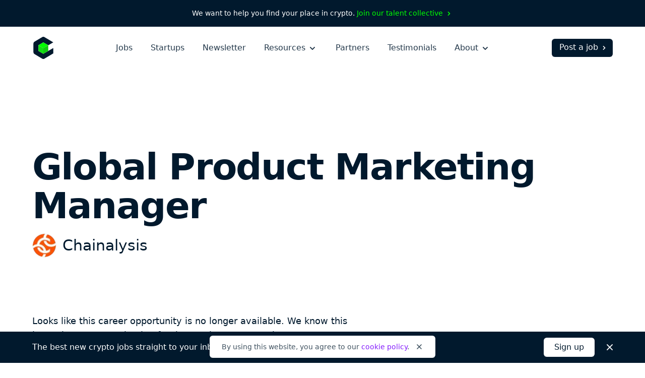

--- FILE ---
content_type: text/html; charset=utf-8
request_url: https://cryptocurrencyjobs.co/marketing/chainalysis-global-product-marketing-manager/
body_size: 14667
content:
<!doctype html><html lang=en><head><meta charset=utf-8><meta content="IE=Edge" http-equiv=X-UA-Compatible><meta name=viewport content="width=device-width,initial-scale=1"><title>Global Product Marketing Manager at Chainalysis - Cryptocurrency Jobs</title>
<meta name=description content="Chainalysis is looking to hire a Global Product Marketing Manager to join their team. This is a full-time position that is based in New York NY."><link rel=canonical href=https://cryptocurrencyjobs.co/marketing/chainalysis-global-product-marketing-manager/><link rel=search href=/opensearch.xml type=application/opensearchdescription+xml title="Search Cryptocurrency Jobs"><link rel=preload as=style href="/css/styles.min.734e0b6772451ed169967c1b0093b5ad57a64acc38724930335955bd2c3e8659.css"><link rel=stylesheet href="/css/styles.min.734e0b6772451ed169967c1b0093b5ad57a64acc38724930335955bd2c3e8659.css"><style>@media screen and (max-width:640px){.navbar-burger.is-active>.icon-close,.navbar-menu.is-active{display:block!important}.navbar-burger.is-active>.icon-open{display:none!important}}</style><link rel=apple-touch-icon sizes=180x180 href=/favicons/apple-touch-icon.png><link rel=icon type=image/png sizes=32x32 href=/favicons/favicon-32x32.png><link rel=icon type=image/png sizes=16x16 href=/favicons/favicon-16x16.png><link rel=icon href=/favicons/favicon.ico><link rel=manifest href=/favicons/manifest.json><link rel=mask-icon href=/favicons/safari-pinned-tab.svg color=#01192d><meta name=theme-color content="#ffffff"><meta property="og:type" content="website"><meta property="og:site_name" content="Cryptocurrency Jobs"><meta property="og:title" content="Global Product Marketing Manager at Chainalysis"><meta property="og:description" content="Chainalysis is looking to hire a Global Product Marketing Manager to join their team. This is a full-time position that is based in New York NY."><meta property="og:image" content="https://cryptocurrencyjobs.co/startups/assets/logos/chainalysis.49ee8a4e237469d3519ebc28d9fbc8a3711b97461c490e7b6043c71e333b7c45.jpg"><meta property="og:url" content="https://cryptocurrencyjobs.co/marketing/chainalysis-global-product-marketing-manager/"><meta name=twitter:card content="summary"><meta name=twitter:site content="jobsincrypto"><meta name=twitter:creator content="@3reps"><meta name=twitter:dnt content="on"><script>window.minimalAnalytics={trackingId:"G-C8DXH0JDC3",autoTrack:!0}</script><script async src=/js/google-analytics.min.e5b48614096db3a7c6d2167a8db691c27d8e2249890b982a10a7e3055e7b31e6.js></script></head><body><div class="flex justify-center text-sm text-white font-medium bg-gray-900 px-4 sm:px-6 xl:px-0 py-2 sm:py-4"><div class="flex flex-wrap items-center leading-loose sm:leading-normal">We want to help you find your place in crypto.&nbsp;
<a class="text-green group hover:text-green-darkest transition-colors" href=/talent-collective/>Join our talent collective
<span class=group-hover:hidden aria-hidden=true><svg class="inline h-4 w-4" viewBox="0 0 20 20" fill="currentcolor"><path d="M7.293 14.707a1 1 0 010-1.414L10.586 10 7.293 6.707a1 1 0 011.414-1.414l4 4a1 1 0 010 1.414l-4 4a1 1 0 01-1.414.0z"/></svg>
</span><span class="hidden group-hover:inline" aria-hidden=true><svg class="inline h-4 w-4" viewBox="0 0 20 20" fill="currentcolor"><path d="M10.293 5.293a1 1 0 011.414.0l4 4a1 1 0 010 1.414l-4 4a1 1 0 01-1.414-1.414L12.586 11H5a1 1 0 110-2h7.586l-2.293-2.293a1 1 0 010-1.414z"/></svg></span></a></div></div><header id=header-nav class="bg-white py-5"><div class="lg:max-w-6xl mx-auto px-4 sm:px-6 xl:px-0"><div class="sm:flex sm:items-center"><div class="flex sm:flex-none items-center justify-between"><a href=/ aria-label=Homepage><img id=logo class="h-10 sm:h-11 w-10 sm:w-11" height=44 width=44 src=/images/cryptocurrency-jobs-logo.svg alt="Cryptocurrency Jobs">
<img id=navbar-logo class="hidden h-10 w-10" height=44 width=44 src=/images/cryptocurrency-jobs-logo-darkmode.svg alt="Cryptocurrency Jobs">
</a><button class="flex flex-column sm:hidden text-gray-900 cursor-pointer justify-end navbar-burger" aria-label="Open mobile navigation"><svg class="h-7 w-7 icon-open sm:ml-2 sm:-mr-1 pointer-events-none" aria-hidden="true" fill="currentcolor" height="32" width="32" viewBox="0 0 20 20"><path d="M3 5a1 1 0 011-1h12a1 1 0 110 2H4A1 1 0 013 5zm0 5a1 1 0 011-1h12a1 1 0 110 2H4a1 1 0 01-1-1zm0 5a1 1 0 011-1h12a1 1 0 110 2H4a1 1 0 01-1-1z"/></svg><svg class="hidden h-7 w-7 sm:ml-2 sm:-mr-1 icon-close pointer-events-none text-white" aria-hidden="true" fill="currentcolor" height="32" width="32" viewBox="0 0 20 20"><path d="M4.293 4.293a1 1 0 011.414.0L10 8.586l4.293-4.293a1 1 0 111.414 1.414L11.414 10l4.293 4.293a1 1 0 01-1.414 1.414L10 11.414l-4.293 4.293a1 1 0 01-1.414-1.414L8.586 10 4.293 5.707a1 1 0 010-1.414z"/></svg></button></div><div id=navigation class="hidden sm:flex sm:flex-grow navbar-menu"><nav class="sm:flex sm:items-center sm:mx-auto text-xl sm:text-base mt-16 sm:mt-0"><div class="py-3 sm:py-0"><a class="block text-white sm:text-gray-700 font-medium hover:opacity-75 transition-opacity" href=/>Jobs</a></div><div class="py-3 sm:py-0 sm:ml-4 md:ml-7 xl:ml-9"><a class="block text-white sm:text-gray-700 font-medium hover:opacity-75 transition-opacity" href=/startups/>Startups</a></div><div class="py-3 sm:py-0 sm:ml-4 md:ml-7 xl:ml-9"><a class="block text-white sm:text-gray-700 font-medium hover:opacity-75 transition-opacity" href=/newsletter/>Newsletter</a></div><div class="py-3 sm:py-0 dropdown inline-block sm:relative min-w-full sm:min-w-0 navbar-item z-10 sm:ml-4 md:ml-7 xl:ml-9"><button class="text-white sm:text-gray-700 font-medium dropdown-link inline-flex items-center justify-between menu-button navbar-link min-w-full sm:min-w-0 group focus-visible-only hover:opacity-75 transition-opacity" aria-expanded=false>
Resources
<span><svg class="inline h-6 sm:h-5 w-6 sm:w-5 sm:ml-0.5 md:ml-1 pointer-events-none group-hover:text-gray-200 sm:group-hover:text-current sm:group-hover:opacity-75 transition-opacity" fill="currentcolor" viewBox="0 0 20 20"><path d="M5.293 7.293a1 1 0 011.414.0L10 10.586l3.293-3.293a1 1 0 111.414 1.414l-4 4a1 1 0 01-1.414.0l-4-4a1 1 0 010-1.414z"/></svg></span></button><ul class="hidden sm:absolute dropdown-content sm:text-base font-normal sm:bg-white my-4 sm:mb-0 sm:mt-1 sm:px-5 sm:py-2 sm:shadow-md space-y-3 sm:space-y-0 sm:rounded-md lg:-left-5 sm:origin-top-right sm:right-0 w-100 sm:w-44 xl:w-48 sm:z-20"><li class="dropdown-item group"><a class="block dropdown-link navbar-item text-lg sm:text-base text-white sm:text-gray-600 sm:py-1 md:py-2 hover:text-gray-300 sm:hover:text-purple transition-colors" href=/blog/>Blog
<span class="hidden sm:inline float-right opacity-0 group-hover:opacity-100" aria-hidden=true><svg class="inline h-4 w-4 sm:ml-0.5 sm:md:ml-1" viewBox="0 0 20 20" fill="currentcolor"><path d="M10.293 5.293a1 1 0 011.414.0l4 4a1 1 0 010 1.414l-4 4a1 1 0 01-1.414-1.414L12.586 11H5a1 1 0 110-2h7.586l-2.293-2.293a1 1 0 010-1.414z"/></svg></span></a></li><li class="dropdown-item group"><a class="block dropdown-link navbar-item text-lg sm:text-base text-white sm:text-gray-600 sm:py-1 md:py-2 hover:text-gray-300 sm:hover:text-purple transition-colors" href=/newsletter/>Job Alerts
<span class="hidden sm:inline float-right opacity-0 group-hover:opacity-100" aria-hidden=true><svg class="inline h-4 w-4 sm:ml-0.5 sm:md:ml-1" viewBox="0 0 20 20" fill="currentcolor"><path d="M10.293 5.293a1 1 0 011.414.0l4 4a1 1 0 010 1.414l-4 4a1 1 0 01-1.414-1.414L12.586 11H5a1 1 0 110-2h7.586l-2.293-2.293a1 1 0 010-1.414z"/></svg></span></a></li><li class="dropdown-item group"><a class="block dropdown-link navbar-item text-lg sm:text-base text-white sm:text-gray-600 sm:py-1 md:py-2 hover:text-gray-300 sm:hover:text-purple transition-colors" href=/job-collections/>Job Collections
<span class="hidden sm:inline float-right opacity-0 group-hover:opacity-100" aria-hidden=true><svg class="inline h-4 w-4 sm:ml-0.5 sm:md:ml-1" viewBox="0 0 20 20" fill="currentcolor"><path d="M10.293 5.293a1 1 0 011.414.0l4 4a1 1 0 010 1.414l-4 4a1 1 0 01-1.414-1.414L12.586 11H5a1 1 0 110-2h7.586l-2.293-2.293a1 1 0 010-1.414z"/></svg></span></a></li><li class="dropdown-item group"><a class="block dropdown-link navbar-item text-lg sm:text-base text-white sm:text-gray-600 sm:py-1 md:py-2 hover:text-gray-300 sm:hover:text-purple transition-colors" href=/salaries/>Salaries
<span class="hidden sm:inline float-right opacity-0 group-hover:opacity-100" aria-hidden=true><svg class="inline h-4 w-4 sm:ml-0.5 sm:md:ml-1" viewBox="0 0 20 20" fill="currentcolor"><path d="M10.293 5.293a1 1 0 011.414.0l4 4a1 1 0 010 1.414l-4 4a1 1 0 01-1.414-1.414L12.586 11H5a1 1 0 110-2h7.586l-2.293-2.293a1 1 0 010-1.414z"/></svg></span></a></li><li class="dropdown-item group"><a class="block dropdown-link navbar-item text-lg sm:text-base text-white sm:text-gray-600 sm:py-1 md:py-2 hover:text-gray-300 sm:hover:text-purple transition-colors" href=/talent-collective/>Talent Collective
<span class="hidden sm:inline float-right opacity-0 group-hover:opacity-100" aria-hidden=true><svg class="inline h-4 w-4 sm:ml-0.5 sm:md:ml-1" viewBox="0 0 20 20" fill="currentcolor"><path d="M10.293 5.293a1 1 0 011.414.0l4 4a1 1 0 010 1.414l-4 4a1 1 0 01-1.414-1.414L12.586 11H5a1 1 0 110-2h7.586l-2.293-2.293a1 1 0 010-1.414z"/></svg></span></a></li></ul></div><div class="py-3 sm:py-0 sm:hidden lg:block sm:ml-4 md:ml-7 xl:ml-9"><a class="block text-white sm:text-gray-700 font-medium hover:opacity-75 transition-opacity" href=/partners/>Partners</a></div><div class="py-3 sm:py-0 sm:hidden lg:block sm:ml-4 md:ml-7 xl:ml-9"><a class="block text-white sm:text-gray-700 font-medium hover:opacity-75 transition-opacity" href=/testimonials/>Testimonials</a></div><div class="py-3 sm:py-0 dropdown inline-block sm:relative min-w-full sm:min-w-0 navbar-item z-10 sm:ml-4 md:ml-7 xl:ml-9"><button class="text-white sm:text-gray-700 font-medium dropdown-link inline-flex items-center justify-between menu-button navbar-link min-w-full sm:min-w-0 group focus-visible-only hover:opacity-75 transition-opacity" aria-expanded=false>
About
<span><svg class="inline h-6 sm:h-5 w-6 sm:w-5 sm:ml-0.5 md:ml-1 pointer-events-none group-hover:text-gray-200 sm:group-hover:text-current sm:group-hover:opacity-75 transition-opacity" fill="currentcolor" viewBox="0 0 20 20"><path d="M5.293 7.293a1 1 0 011.414.0L10 10.586l3.293-3.293a1 1 0 111.414 1.414l-4 4a1 1 0 01-1.414.0l-4-4a1 1 0 010-1.414z"/></svg></span></button><ul class="hidden sm:absolute dropdown-content sm:text-base font-normal sm:bg-white my-4 sm:mb-0 sm:mt-1 sm:px-5 sm:py-2 sm:shadow-md space-y-3 sm:space-y-0 sm:rounded-md lg:-left-5 sm:origin-top-right sm:right-0 w-100 sm:w-44 xl:w-48 sm:z-20"><li class="dropdown-item group"><a class="block dropdown-link navbar-item text-lg sm:text-base text-white sm:text-gray-600 sm:py-1 md:py-2 hover:text-gray-300 sm:hover:text-purple transition-colors" href=/about/>About Us
<span class="hidden sm:inline float-right opacity-0 group-hover:opacity-100" aria-hidden=true><svg class="inline h-4 w-4 sm:ml-0.5 sm:md:ml-1" viewBox="0 0 20 20" fill="currentcolor"><path d="M10.293 5.293a1 1 0 011.414.0l4 4a1 1 0 010 1.414l-4 4a1 1 0 01-1.414-1.414L12.586 11H5a1 1 0 110-2h7.586l-2.293-2.293a1 1 0 010-1.414z"/></svg></span></a></li><li class="dropdown-item group"><a class="block dropdown-link navbar-item text-lg sm:text-base text-white sm:text-gray-600 sm:py-1 md:py-2 hover:text-gray-300 sm:hover:text-purple transition-colors" href=/press/>Press
<span class="hidden sm:inline float-right opacity-0 group-hover:opacity-100" aria-hidden=true><svg class="inline h-4 w-4 sm:ml-0.5 sm:md:ml-1" viewBox="0 0 20 20" fill="currentcolor"><path d="M10.293 5.293a1 1 0 011.414.0l4 4a1 1 0 010 1.414l-4 4a1 1 0 01-1.414-1.414L12.586 11H5a1 1 0 110-2h7.586l-2.293-2.293a1 1 0 010-1.414z"/></svg></span></a></li><li class="hidden sm:block md:block lg:hidden dropdown-item group"><a class="block dropdown-link navbar-item text-lg sm:text-base text-white sm:text-gray-600 sm:py-1 md:py-2 hover:text-gray-300 sm:hover:text-purple transition-colors" href=/post-a-job/#pricing>Pricing
<span class="hidden sm:inline float-right opacity-0 group-hover:opacity-100" aria-hidden=true><svg class="inline h-4 w-4 sm:ml-0.5 sm:md:ml-1" viewBox="0 0 20 20" fill="currentcolor"><path d="M10.293 5.293a1 1 0 011.414.0l4 4a1 1 0 010 1.414l-4 4a1 1 0 01-1.414-1.414L12.586 11H5a1 1 0 110-2h7.586l-2.293-2.293a1 1 0 010-1.414z"/></svg></span></a></li><li class="hidden sm:block md:block lg:hidden dropdown-item group"><a class="block dropdown-link navbar-item text-lg sm:text-base text-white sm:text-gray-600 sm:py-1 md:py-2 hover:text-gray-300 sm:hover:text-purple transition-colors" href=/partners/>Partners
<span class="hidden sm:inline float-right opacity-0 group-hover:opacity-100" aria-hidden=true><svg class="inline h-4 w-4 sm:ml-0.5 sm:md:ml-1" viewBox="0 0 20 20" fill="currentcolor"><path d="M10.293 5.293a1 1 0 011.414.0l4 4a1 1 0 010 1.414l-4 4a1 1 0 01-1.414-1.414L12.586 11H5a1 1 0 110-2h7.586l-2.293-2.293a1 1 0 010-1.414z"/></svg></span></a></li><li class="dropdown-item group"><a class="block dropdown-link navbar-item text-lg sm:text-base text-white sm:text-gray-600 sm:py-1 md:py-2 hover:text-gray-300 sm:hover:text-purple transition-colors" href=/testimonials/>Testimonials
<span class="hidden sm:inline float-right opacity-0 group-hover:opacity-100" aria-hidden=true><svg class="inline h-4 w-4 sm:ml-0.5 sm:md:ml-1" viewBox="0 0 20 20" fill="currentcolor"><path d="M10.293 5.293a1 1 0 011.414.0l4 4a1 1 0 010 1.414l-4 4a1 1 0 01-1.414-1.414L12.586 11H5a1 1 0 110-2h7.586l-2.293-2.293a1 1 0 010-1.414z"/></svg></span></a></li><li class="dropdown-item group"><a class="block dropdown-link navbar-item text-lg sm:text-base text-white sm:text-gray-600 sm:py-1 md:py-2 hover:text-gray-300 sm:hover:text-purple transition-colors" href=https://x.com/jobsincrypto target=_blank rel=noopener>Twitter
<span class="hidden sm:inline float-right opacity-0 group-hover:opacity-100" aria-hidden=true><svg class="inline h-4 w-4 sm:ml-0.5 sm:md:ml-1" viewBox="0 0 20 20" fill="currentcolor"><path d="M10.293 5.293a1 1 0 011.414.0l4 4a1 1 0 010 1.414l-4 4a1 1 0 01-1.414-1.414L12.586 11H5a1 1 0 110-2h7.586l-2.293-2.293a1 1 0 010-1.414z"/></svg></span></a></li><li class="dropdown-item group"><a class="block dropdown-link navbar-item text-lg sm:text-base text-white sm:text-gray-600 sm:py-1 md:py-2 hover:text-gray-300 sm:hover:text-purple transition-colors" href=/contact/>Contact Us
<span class="hidden sm:inline float-right opacity-0 group-hover:opacity-100" aria-hidden=true><svg class="inline h-4 w-4 sm:ml-0.5 sm:md:ml-1" viewBox="0 0 20 20" fill="currentcolor"><path d="M10.293 5.293a1 1 0 011.414.0l4 4a1 1 0 010 1.414l-4 4a1 1 0 01-1.414-1.414L12.586 11H5a1 1 0 110-2h7.586l-2.293-2.293a1 1 0 010-1.414z"/></svg></span></a></li></ul></div></nav><div class="block navbar-item text-center mt-10 sm:mt-0 pb-12 sm:pb-0"><a class="block sm:flex sm:items-center text-lg sm:text-base sm:text-white font-medium bg-white sm:bg-gray-900 sm:hover:bg-gray-600 border border-transparent px-5 py-2.5 sm:pb-1.5 sm:pl-3.5 sm:pr-2 sm:pt-1 rounded-md group hover:bg-gray-200 transition-colors" href=/post-a-job/ onclick='trackInternalLink("Nav: Post a Job")'>Post a job
<span class=group-hover:hidden aria-hidden=true><svg class="inline h-4 w-4 ml-0.5 md:ml-1" viewBox="0 0 20 20" fill="currentcolor"><path d="M7.293 14.707a1 1 0 010-1.414L10.586 10 7.293 6.707a1 1 0 011.414-1.414l4 4a1 1 0 010 1.414l-4 4a1 1 0 01-1.414.0z"/></svg>
</span><span class="hidden group-hover:inline" aria-hidden=true><svg class="inline h-4 w-4 ml-0.5 md:ml-1" viewBox="0 0 20 20" fill="currentcolor"><path d="M10.293 5.293a1 1 0 011.414.0l4 4a1 1 0 010 1.414l-4 4a1 1 0 01-1.414-1.414L12.586 11H5a1 1 0 110-2h7.586l-2.293-2.293a1 1 0 010-1.414z"/></svg></span></a></div></div></div></div></header><main class=antialiased><div class="lg:max-w-6xl mx-auto px-4 sm:px-6 xl:px-0"><div class="pt-12 md:pt-32"><h1 class="text-4xl md:text-6xl lg:text-7xl text-gray-900 font-extrabold md:leading-tighter lg:leading-tighter tracking-tight break-words md:break-normal mt-6 md:mt-7">Global Product Marketing Manager</h1><div class="flex items-center mt-3 md:mt-4"><div class=mr-3><img class="bg-white border border-gray-100 h-9 md:h-12 w-9 md:w-12 lazyload rounded-full" src=/startups/assets/logos/chainalysis.49ee8a4e237469d3519ebc28d9fbc8a3711b97461c490e7b6043c71e333b7c45.jpg srcset=[data-uri] data-sizes=auto data-src=/startups/assets/logos/chainalysis.49ee8a4e237469d3519ebc28d9fbc8a3711b97461c490e7b6043c71e333b7c45.jpg data-srcset="
                  /startups/assets/logos/chainalysis.49ee8a4e237469d3519ebc28d9fbc8a3711b97461c490e7b6043c71e333b7c45_hu_cf299dfcc4db31e8.jpg 48w,
                  /startups/assets/logos/chainalysis.49ee8a4e237469d3519ebc28d9fbc8a3711b97461c490e7b6043c71e333b7c45_hu_51f4d7760587e796.jpg 96w" height=400 width=400 alt="Chainalysis logo"></div><h2 class="text-xl md:text-3xl text-gray-900 font-medium leading-none sm:leading-none md:leading-none break-words md:break-normal"><a class="hover:text-purple transition-colors" href=/startups/chainalysis/>Chainalysis</a></h2></div></div><div class="pb-20 pt-10 md:py-24 lg:py-28"><div class="max-w-prose col-span-3 mb-10"><div class="text-gray-900 sm:text-lg leading-relaxed"><p class=font-medium>Looks like this career opportunity is no longer available. We know this
isn't what you were hoping for, but we have many other great opportunities
for you to check out.
<a class="inline-flex items-center text-purple group hover:text-gray-900 transition-colors" href=/>Start a new search now
<span class=group-hover:hidden aria-hidden=true><svg class="inline h-5 w-5 sm:ml-0.5 md:ml-1" viewBox="0 0 20 20" fill="currentcolor"><path d="M7.293 14.707a1 1 0 010-1.414L10.586 10 7.293 6.707a1 1 0 011.414-1.414l4 4a1 1 0 010 1.414l-4 4a1 1 0 01-1.414.0z"/></svg>
</span><span class="hidden group-hover:inline" aria-hidden=true><svg class="inline h-5 w-5 sm:ml-0.5 md:ml-1" viewBox="0 0 20 20" fill="currentcolor"><path d="M10.293 5.293a1 1 0 011.414.0l4 4a1 1 0 010 1.414l-4 4a1 1 0 01-1.414-1.414L12.586 11H5a1 1 0 110-2h7.586l-2.293-2.293a1 1 0 010-1.414z"/></svg></span></a></p></div></div><div class="lg:max-w-5xl grid lg:grid-cols-4" style="grid-template-rows:auto 1fr"><div class="lg:col-span-3 row-start-2 lg:row-span-3 mt-20 lg:mt-0"><div class=prose><p>Chainalysis is looking to hire a Global Product Marketing Manager to join their team. This is a full-time position that is based in New York NY.</p><p>Chainalysis - The blockchain data platform.</p></div><div class="mt-14 md:mt-20"><span class="inline-block w-full sm:w-auto sm:w-auto cursor-not-allowed text-white font-semibold text-center bg-purple border border-transparent opacity-50 px-10 py-2.5 rounded-md">Apply now</span><p class="max-w-prose text-gray-600 italic leading-relaxed mt-4">Please let <span class=font-semibold>Chainalysis</span> know you found this position on Cryptocurrency Jobs as a way to support us so we can keep providing you with quality crypto jobs.</p></div></div><div class="lg:col-start-4 row-start-1 lg:row-start-1"><div><h3 class="text-xs text-gray-500 font-medium tracking-wide uppercase">Location</h3><ul class="text-gray-600 leading-relaxed mt-1"><li class=inline><a class="hover:text-purple transition-colors" href=/new-york/>New York</a><a class="hover:text-purple transition-colors" href=/new-york/>
(NY)</a></li></ul></div><div class=mt-6><h3 class="text-xs text-gray-500 font-medium tracking-wide uppercase">Job type</h3><ul class="text-gray-600 leading-relaxed mt-1"><li class=inline-block><a class="hover:text-purple transition-colors" href=/full-time/>Full-Time</a></li></ul></div><div class=mt-6><h3 class="text-xs text-gray-500 font-medium tracking-wide uppercase">Role</h3><div class="text-gray-600 mt-1"><a class="hover:text-purple transition-colors" href=/marketing/>Marketing</a></div></div><div class=mt-6><h3 class="text-xs text-gray-500 font-medium tracking-wide uppercase">Keywords</h3><ul class="text-gray-600 leading-relaxed mt-1"><li class=inline><a class="hover:text-purple transition-colors" href=/marketing-manager/>Marketing Manager</a></li><li class=inline><span aria-hidden=true>,</span>
<a class="hover:text-purple transition-colors" href=/non-tech/>Non-Tech</a></li><li class=inline><span aria-hidden=true>,</span>
<a class="hover:text-purple transition-colors" href=/product/>Product</a></li><li class=inline><span aria-hidden=true>,</span>
<a class="hover:text-purple transition-colors" href=/product-marketing/>Product Marketing</a></li></ul></div><div class=mt-6><h3 class="text-xs text-gray-500 font-medium tracking-wide uppercase">Share</h3><ul class="text-gray-600 leading-relaxed mt-2"><li class="inline-block mr-3 md:mr-2"><a class="text-gray-500 hover:text-purple transition-colors" href="https://www.facebook.com/sharer/sharer.php?u=https%3a%2f%2fcryptocurrencyjobs.co%2fmarketing%2fchainalysis-global-product-marketing-manager%2f" target=_blank rel="noopener noreferrer"><svg class="h-5 w-5 lazyload rounded-md" aria-label="Facebook" role="img" viewBox="0 0 512 512"><rect fill="currentcolor" height="512" width="512" rx="15%"/><path fill="#fff" d="M355.6 330l11.4-74h-71v-48c0-20.2 9.9-40 41.7-40H370v-63s-29.3-5-57.3-5c-58.5.0-96.7 35.4-96.7 99.6V256h-65v74h65v182h80V330h59.6z"/></svg>
<span class=sr-only>Share on Facebook</span></a></li><li class="inline-block mr-3 md:mr-2"><a class="text-gray-500 hover:text-purple transition-colors" href="https://twitter.com/intent/tweet/?text=Chainalysis%20is%20hiring%20a%20remote%20Global%20Product%20Marketing%20Manager&amp;url=https%3a%2f%2fcryptocurrencyjobs.co%2fmarketing%2fchainalysis-global-product-marketing-manager%2f&via=jobsincrypto" target=_blank rel="noopener noreferrer"><svg class="h-5 w-5 lazyload rounded-md" aria-label="Twitter" role="img" viewBox="0 0 512 512"><rect fill="currentcolor" height="512" width="512" rx="15%"/><path fill="#fff" d="M437 152a72 72 0 01-40 12 72 72 0 0032-40 72 72 0 01-45 17 72 72 0 00-122 65 2e2 2e2.0 01-145-74 72 72 0 0022 94 72 72 0 01-32-7 72 72 0 0056 69 72 72 0 01-32 1 72 72 0 0067 50A2e2 2e2.0 0193 368a2e2 2e2.0 00309-179 2e2 2e2.0 0035-37"/></svg>
<span class=sr-only>Share on Twitter</span></a></li><li class="inline-block mr-3 md:mr-2"><a class="text-gray-500 hover:text-purple transition-colors" href="https://www.linkedin.com/shareArticle?mini=true&amp;source=Cryptocurrency%20Jobs&amp;title=Global%20Product%20Marketing%20Manager&amp;url=https%3a%2f%2fcryptocurrencyjobs.co%2fmarketing%2fchainalysis-global-product-marketing-manager%2f" target=_blank rel="noopener noreferrer"><svg class="h-5 w-5 rounded-md" fill="#fff" aria-label="LinkedIn" role="img" viewBox="0 0 512 512"><rect fill="currentcolor" height="512" width="512" rx="15%"/><circle cx="142" cy="138" r="37"/><path stroke="#fff" stroke-width="66" d="M244 194v198M142 194v198"/><path d="M276 282c0-20 13-40 36-40 24 0 33 18 33 45v105h66V279c0-61-32-89-76-89-34 0-51 19-59 32"/></svg>
<span class=sr-only>Share on LinkedIn</span></a></li><li class=inline-block><a class="text-gray-500 hover:text-purple transition-colors" href="/cdn-cgi/l/email-protection#[base64]" target=_blank rel="noopener noreferrer"><svg class="h-5 w-5 rounded-md" aria-label="Email" role="img" viewBox="0 0 512 512"><rect fill="currentcolor" height="512" width="512" rx="15%"/><rect fill="#fff" height="256" width="356" x="78" y="128" rx="8%"/><path fill="none" stroke="teal" stroke-width="20" d="M434 128 269 292c-7 8-19 8-26 0L78 128m0 256 129-128m227 128L305 256"/></svg>
<span class=sr-only>Share by Email</span></a></li></ul></div></div><div class="lg:col-start-4 row-start-3 lg:row-start-2"><div class="mt-14 sm:mt-6"><h3 class="text-xs text-gray-500 font-medium tracking-wide uppercase">About Chainalysis</h3><div class="text-gray-600 mt-1"><p><a class="hover:text-purple transition-colors" href=/startups/chainalysis/>Company profile</a></p><p class=mt-2><a class="hover:text-purple transition-colors" href=/startups/chainalysis/#open-jobs>View more jobs: 3</a></p></div></div><div class="hidden lg:block mt-10"><a class="inline-flex items-center text-gray-600 group hover:text-purple transition-colors" href=/>Back to all crypto jobs
<span class=group-hover:hidden aria-hidden=true><svg class="inline h-5 w-5 sm:ml-0.5 md:ml-1" viewBox="0 0 20 20" fill="currentcolor"><path d="M7.293 14.707a1 1 0 010-1.414L10.586 10 7.293 6.707a1 1 0 011.414-1.414l4 4a1 1 0 010 1.414l-4 4a1 1 0 01-1.414.0z"/></svg>
</span><span class="hidden group-hover:inline" aria-hidden=true><svg class="inline h-5 w-5 sm:ml-0.5 md:ml-1" viewBox="0 0 20 20" fill="currentcolor"><path d="M10.293 5.293a1 1 0 011.414.0l4 4a1 1 0 010 1.414l-4 4a1 1 0 01-1.414-1.414L12.586 11H5a1 1 0 110-2h7.586l-2.293-2.293a1 1 0 010-1.414z"/></svg></span></a></div></div></div></div></div><section class="bg-gray-50 py-20 md:py-24 lg:py-32"><div class="lg:max-w-6xl mx-auto px-4 sm:px-6 xl:px-0"><p class="md:text-lg text-gray-700 text-center">Not what you're looking for?</p><h2 class="text-3xl md:text-5xl lg:text-6xl text-gray-900 font-extrabold md:leading-tighter lg:leading-tighter text-center tracking-tight mt-1 md:mt-2">Check out these similar roles</h2><div class="grid grid-cols-1 sm:grid-cols-2 md:grid-cols-3 lg:grid-cols-4 gap-8 mt-16 md:mt-20"><a class="flex flex-col bg-white p-6 rounded-md shadow-md hover:shadow-lg transition-shadow" href=/marketing/rain-xyz-product-marketing-manager/><img class="h-12 md:h-14 w-12 md:w-14 bg-white border border-gray-100 lazyload rounded-full" src=/startups/assets/logos/rain-xyz.0af9afa6de57318f7861a0d69b38a7f5b79954e000f9739d63d824797bfae62c.jpg srcset=[data-uri] data-sizes=auto data-src=/startups/assets/logos/rain-xyz.0af9afa6de57318f7861a0d69b38a7f5b79954e000f9739d63d824797bfae62c.jpg data-srcset="
                      /startups/assets/logos/rain-xyz.0af9afa6de57318f7861a0d69b38a7f5b79954e000f9739d63d824797bfae62c_hu_4394d77ee46721cb.jpg 56w,
                      /startups/assets/logos/rain-xyz.0af9afa6de57318f7861a0d69b38a7f5b79954e000f9739d63d824797bfae62c_hu_743b59ff1fcb662e.jpg 112w" height=400 width=400 alt="Chainalysis logo"><h3 class="text-xl text-gray-800 font-bold leading-tight mt-8">Product Marketing Manager</h3><h4 class="flex-grow text-gray-600 mt-1">Rain</h4></a><a class="flex flex-col bg-white p-6 rounded-md shadow-md hover:shadow-lg transition-shadow" href=/marketing/alchemy-product-marketing-manager/><img class="h-12 md:h-14 w-12 md:w-14 bg-white border border-gray-100 lazyload rounded-full" src=/startups/assets/logos/alchemy.6f2bcd912241e238ca525972230f77ea6cee79bc331bb5aad5bae03fa5570c43.png srcset="[data-uri]" data-sizes=auto data-src=/startups/assets/logos/alchemy.6f2bcd912241e238ca525972230f77ea6cee79bc331bb5aad5bae03fa5570c43.png data-srcset="
                      /startups/assets/logos/alchemy.6f2bcd912241e238ca525972230f77ea6cee79bc331bb5aad5bae03fa5570c43_hu_58652423caef21af.png 56w,
                      /startups/assets/logos/alchemy.6f2bcd912241e238ca525972230f77ea6cee79bc331bb5aad5bae03fa5570c43_hu_3a6682cd32d8e492.png 112w" height=400 width=400 alt="Chainalysis logo"><h3 class="text-xl text-gray-800 font-bold leading-tight mt-8">Product Marketing Manager</h3><h4 class="flex-grow text-gray-600 mt-1">Alchemy</h4></a><a class="flex flex-col bg-white p-6 rounded-md shadow-md hover:shadow-lg transition-shadow" href=/marketing/polymarket-affiliate-marketing-manager/><img class="h-12 md:h-14 w-12 md:w-14 bg-white border border-gray-100 lazyload rounded-full" src=/startups/assets/logos/polymarket.24b119a3458eeaff36822b8ad79854305d238e4ed733f7f59cb1e3f75691d900.jpg srcset="[data-uri]" data-sizes=auto data-src=/startups/assets/logos/polymarket.24b119a3458eeaff36822b8ad79854305d238e4ed733f7f59cb1e3f75691d900.jpg data-srcset="
                      /startups/assets/logos/polymarket.24b119a3458eeaff36822b8ad79854305d238e4ed733f7f59cb1e3f75691d900_hu_eb21a49fe0a37f9a.jpg 56w,
                      /startups/assets/logos/polymarket.24b119a3458eeaff36822b8ad79854305d238e4ed733f7f59cb1e3f75691d900_hu_a693d34ac4af18ad.jpg 112w" height=223 width=223 alt="Chainalysis logo"><h3 class="text-xl text-gray-800 font-bold leading-tight mt-8">Affiliate Marketing Manager</h3><h4 class="flex-grow text-gray-600 mt-1">Polymarket</h4></a><a class="flex flex-col bg-white p-6 rounded-md shadow-md hover:shadow-lg transition-shadow" href=/marketing/circle-senior-director-product-marketing-digital-assets/><img class="h-12 md:h-14 w-12 md:w-14 bg-white border border-gray-100 lazyload rounded-full" src=/startups/assets/logos/circle.b8b9d808c4509a1c3043e1a2859807b7a83364094f388457832f020fa02cbc37.png srcset="[data-uri]" data-sizes=auto data-src=/startups/assets/logos/circle.b8b9d808c4509a1c3043e1a2859807b7a83364094f388457832f020fa02cbc37.png data-srcset="
                      /startups/assets/logos/circle.b8b9d808c4509a1c3043e1a2859807b7a83364094f388457832f020fa02cbc37_hu_baa817a2d8f8e29f.png 56w,
                      /startups/assets/logos/circle.b8b9d808c4509a1c3043e1a2859807b7a83364094f388457832f020fa02cbc37_hu_820f3de580d33932.png 112w" height=400 width=400 alt="Chainalysis logo"><h3 class="text-xl text-gray-800 font-bold leading-tight mt-8">Senior Director Product Marketing, Digital Assets</h3><h4 class="flex-grow text-gray-600 mt-1">Circle</h4></a><a class="flex flex-col bg-white p-6 rounded-md shadow-md hover:shadow-lg transition-shadow" href=/marketing/nansen-affiliate-manager-nyc/><img class="h-12 md:h-14 w-12 md:w-14 bg-white border border-gray-100 lazyload rounded-full" src=/startups/assets/logos/nansen.ebcd7eaacf92e9a4af3426fbec46498be8eaa183f26b661ca09df7904fef9dc4.jpg srcset=[data-uri] data-sizes=auto data-src=/startups/assets/logos/nansen.ebcd7eaacf92e9a4af3426fbec46498be8eaa183f26b661ca09df7904fef9dc4.jpg data-srcset="
                      /startups/assets/logos/nansen.ebcd7eaacf92e9a4af3426fbec46498be8eaa183f26b661ca09df7904fef9dc4_hu_1acf58edd9d6690a.jpg 56w,
                      /startups/assets/logos/nansen.ebcd7eaacf92e9a4af3426fbec46498be8eaa183f26b661ca09df7904fef9dc4_hu_aee070125d4766da.jpg 112w" height=400 width=400 alt="Chainalysis logo"><h3 class="text-xl text-gray-800 font-bold leading-tight mt-8">Affiliate Manager - NYC</h3><h4 class="flex-grow text-gray-600 mt-1">Nansen</h4></a><a class="flex flex-col bg-white p-6 rounded-md shadow-md hover:shadow-lg transition-shadow" href=/marketing/merkle-science-product-marketing-intern/><img class="h-12 md:h-14 w-12 md:w-14 bg-white border border-gray-100 lazyload rounded-full" src=/startups/assets/logos/merkle-science.8b5db9278a93b9304756a00eb9f9444ae32032295feeb75d27f8fe4b4197e715.jpg srcset="[data-uri]" data-sizes=auto data-src=/startups/assets/logos/merkle-science.8b5db9278a93b9304756a00eb9f9444ae32032295feeb75d27f8fe4b4197e715.jpg data-srcset="
                      /startups/assets/logos/merkle-science.8b5db9278a93b9304756a00eb9f9444ae32032295feeb75d27f8fe4b4197e715_hu_9506fe7cd52c7969.jpg 56w,
                      /startups/assets/logos/merkle-science.8b5db9278a93b9304756a00eb9f9444ae32032295feeb75d27f8fe4b4197e715_hu_3bb336ead1146720.jpg 112w" height=400 width=400 alt="Chainalysis logo"><h3 class="text-xl text-gray-800 font-bold leading-tight mt-8">Product Marketing - Intern</h3><h4 class="flex-grow text-gray-600 mt-1">Merkle Science</h4></a><a class="flex flex-col bg-white p-6 rounded-md shadow-md hover:shadow-lg transition-shadow" href=/marketing/bitgo-global-public-relations-pr-manager/><img class="h-12 md:h-14 w-12 md:w-14 bg-white border border-gray-100 lazyload rounded-full" src=/startups/assets/logos/bitgo.dc7f4811c35fb194898afe7647f96c9f623fee3a1c64075f43a341f20ca66748.jpg srcset="[data-uri]" data-sizes=auto data-src=/startups/assets/logos/bitgo.dc7f4811c35fb194898afe7647f96c9f623fee3a1c64075f43a341f20ca66748.jpg data-srcset="
                      /startups/assets/logos/bitgo.dc7f4811c35fb194898afe7647f96c9f623fee3a1c64075f43a341f20ca66748_hu_8e16a9ff2f0b18c4.jpg 56w,
                      /startups/assets/logos/bitgo.dc7f4811c35fb194898afe7647f96c9f623fee3a1c64075f43a341f20ca66748_hu_81f0d49f566558f0.jpg 112w" height=400 width=400 alt="Chainalysis logo"><h3 class="text-xl text-gray-800 font-bold leading-tight mt-8">Global Public Relations (PR) Manager</h3><h4 class="flex-grow text-gray-600 mt-1">BitGo</h4></a><a class="flex flex-col bg-white p-6 rounded-md shadow-md hover:shadow-lg transition-shadow" href=/design/robinhood-senior-product-designer-crypto/><img class="h-12 md:h-14 w-12 md:w-14 bg-white border border-gray-100 lazyload rounded-full" src=/startups/assets/logos/robinhood.e4ca7c6b17d08763d0714e8a061cf5ba65950fe4d236e3c2db812421997fb743.jpg srcset=[data-uri] data-sizes=auto data-src=/startups/assets/logos/robinhood.e4ca7c6b17d08763d0714e8a061cf5ba65950fe4d236e3c2db812421997fb743.jpg data-srcset="
                      /startups/assets/logos/robinhood.e4ca7c6b17d08763d0714e8a061cf5ba65950fe4d236e3c2db812421997fb743_hu_690b68feb3d6a2c7.jpg 56w,
                      /startups/assets/logos/robinhood.e4ca7c6b17d08763d0714e8a061cf5ba65950fe4d236e3c2db812421997fb743_hu_eac0c09207eef009.jpg 112w" height=400 width=400 alt="Chainalysis logo"><h3 class="text-xl text-gray-800 font-bold leading-tight mt-8">Senior Product Designer, Crypto</h3><h4 class="flex-grow text-gray-600 mt-1">Robinhood</h4></a><a class="flex flex-col bg-white p-6 rounded-md shadow-md hover:shadow-lg transition-shadow" href=/marketing/river-video-producer/><img class="h-12 md:h-14 w-12 md:w-14 bg-white border border-gray-100 lazyload rounded-full" src=/startups/assets/logos/river.64ad309ba1070d6e119eb47a60a7e7324b9c745cead3857b7ad304ee7697f80b.jpg srcset="[data-uri]" data-sizes=auto data-src=/startups/assets/logos/river.64ad309ba1070d6e119eb47a60a7e7324b9c745cead3857b7ad304ee7697f80b.jpg data-srcset="
                      /startups/assets/logos/river.64ad309ba1070d6e119eb47a60a7e7324b9c745cead3857b7ad304ee7697f80b_hu_ad1dee872f92f165.jpg 56w,
                      /startups/assets/logos/river.64ad309ba1070d6e119eb47a60a7e7324b9c745cead3857b7ad304ee7697f80b_hu_f6ca4e92b434cc2c.jpg 112w" height=400 width=400 alt="Chainalysis logo"><h3 class="text-xl text-gray-800 font-bold leading-tight mt-8">Video Producer</h3><h4 class="flex-grow text-gray-600 mt-1">River</h4></a><a class="flex flex-col bg-white p-6 rounded-md shadow-md hover:shadow-lg transition-shadow" href=/marketing/aztec-marketing-assistant/><img class="h-12 md:h-14 w-12 md:w-14 bg-white border border-gray-100 lazyload rounded-full" src=/startups/assets/logos/aztec.f014bb3ddda2cdb789e4777cb8f853aaf02d2f654dc95ebee83963d004a636f3.jpg srcset="[data-uri]" data-sizes=auto data-src=/startups/assets/logos/aztec.f014bb3ddda2cdb789e4777cb8f853aaf02d2f654dc95ebee83963d004a636f3.jpg data-srcset="
                      /startups/assets/logos/aztec.f014bb3ddda2cdb789e4777cb8f853aaf02d2f654dc95ebee83963d004a636f3_hu_63b0c61409eee0c1.jpg 56w,
                      /startups/assets/logos/aztec.f014bb3ddda2cdb789e4777cb8f853aaf02d2f654dc95ebee83963d004a636f3_hu_9c79d6d687b2d5a.jpg 112w" height=400 width=400 alt="Chainalysis logo"><h3 class="text-xl text-gray-800 font-bold leading-tight mt-8">Marketing Assistant</h3><h4 class="flex-grow text-gray-600 mt-1">Aztec</h4></a><a class="flex flex-col bg-white p-6 rounded-md shadow-md hover:shadow-lg transition-shadow" href=/design/superstate-senior-product-designer/><img class="h-12 md:h-14 w-12 md:w-14 bg-white border border-gray-100 lazyload rounded-full" src=/startups/assets/logos/superstate.c48e92dffd13fac0e4aef3fad83cb9e58156ed62744ab13f58baa3d6857245c1.jpg srcset=[data-uri] data-sizes=auto data-src=/startups/assets/logos/superstate.c48e92dffd13fac0e4aef3fad83cb9e58156ed62744ab13f58baa3d6857245c1.jpg data-srcset="
                      /startups/assets/logos/superstate.c48e92dffd13fac0e4aef3fad83cb9e58156ed62744ab13f58baa3d6857245c1_hu_59b885765a03030.jpg 56w,
                      /startups/assets/logos/superstate.c48e92dffd13fac0e4aef3fad83cb9e58156ed62744ab13f58baa3d6857245c1_hu_b5504bb4749aac3f.jpg 112w" height=400 width=400 alt="Chainalysis logo"><h3 class="text-xl text-gray-800 font-bold leading-tight mt-8">Senior Product Designer</h3><h4 class="flex-grow text-gray-600 mt-1">Superstate</h4></a><a class="flex flex-col bg-white p-6 rounded-md shadow-md hover:shadow-lg transition-shadow" href=/design/coindesk-senior-product-designer/><img class="h-12 md:h-14 w-12 md:w-14 bg-white border border-gray-100 lazyload rounded-full" src=/startups/assets/logos/coindesk.f567a3421e2dada9e64133a0b2c4a84a5de61b393c15f7bafddf40e9489d4c8b.jpg srcset="[data-uri]" data-sizes=auto data-src=/startups/assets/logos/coindesk.f567a3421e2dada9e64133a0b2c4a84a5de61b393c15f7bafddf40e9489d4c8b.jpg data-srcset="
                      /startups/assets/logos/coindesk.f567a3421e2dada9e64133a0b2c4a84a5de61b393c15f7bafddf40e9489d4c8b_hu_8bff3d8eca183b9e.jpg 56w,
                      /startups/assets/logos/coindesk.f567a3421e2dada9e64133a0b2c4a84a5de61b393c15f7bafddf40e9489d4c8b_hu_9479b9a043d78568.jpg 112w" height=400 width=400 alt="Chainalysis logo"><h3 class="text-xl text-gray-800 font-bold leading-tight mt-8">Senior Product Designer</h3><h4 class="flex-grow text-gray-600 mt-1">CoinDesk</h4></a></div><div class="mt-16 md:mt-24 text-center"><a class="inline-flex items-center text-lg md:text-xl text-purple font-medium group hover:text-gray-900 transition-colors" href=/>Back to all crypto jobs
<span class=group-hover:hidden aria-hidden=true><svg class="inline h-5 w-5 sm:ml-0.5 md:ml-1" viewBox="0 0 20 20" fill="currentcolor"><path d="M7.293 14.707a1 1 0 010-1.414L10.586 10 7.293 6.707a1 1 0 011.414-1.414l4 4a1 1 0 010 1.414l-4 4a1 1 0 01-1.414.0z"/></svg>
</span><span class="hidden group-hover:inline" aria-hidden=true><svg class="inline h-5 w-5 sm:ml-0.5 md:ml-1" viewBox="0 0 20 20" fill="currentcolor"><path d="M10.293 5.293a1 1 0 011.414.0l4 4a1 1 0 010 1.414l-4 4a1 1 0 01-1.414-1.414L12.586 11H5a1 1 0 110-2h7.586l-2.293-2.293a1 1 0 010-1.414z"/></svg></span></a></div></div></section></main><div class="antialiased bg-gray-900 py-20 md:py-32"><div class="lg:max-w-6xl mx-auto px-4 sm:px-6 xl:px-0 text-center"><p class="md:text-lg text-gray-300">Join us</p><h2 class="md:max-w-3xl mx-auto text-3xl md:text-5xl lg:text-6xl text-white font-extrabold md:leading-tighter lg:leading-tighter tracking-tight mt-1 md:mt-2">The decentralized future needs you.</h2><div class="max-w-lg mx-auto mt-16"><form action=https://cryptocurrencyjobs.substack.com/api/v1/import/form/ method=post class="sm:flex justify-center mt-2 placeholder-gray-400" target=_blank rel=noopener><input type=hidden name=first_url value=https://cryptocurrencyjobs.co/>
<input type=hidden name=first_referrer value=https://cryptocurrencyjobs.co/>
<input type=hidden name=current_url value=https://cryptocurrencyjobs.co/>
<input type=hidden name=current_referrer value=https://cryptocurrencyjobs.co/>
<input type=hidden name=source value=embed>
<input type=email name=email placeholder="Enter your email" title="Your email address" required class="w-full sm:max-w-md bg-white text-gray-600 border border-transparent px-4 py-2.5 rounded-md">
<button type=submit class="bg-purple sm:h-auto sm:ml-2 mt-4 sm:mt-0 w-full sm:w-auto hover:bg-purple-dark text-white border border-transparent font-semibold px-5 py-2.5 rounded-md transition-colors" onclick='trackOutboundLink("Newsletter")'>
Subscribe</button></form></div></div></div><footer class="text-gray-700 pt-24 md:pt-32"><div class="md:max-w-6xl mx-auto px-4 sm:px-6 xl:px-0"><nav class="flex flex-wrap"><div class="w-full lg:w-1/4 mb-8"><a href=/ aria-label="Go to Cryptocurrency Jobs homepage"><img class="h-10 sm:h-11 w-10 sm:w-11 lazyload" height=44 width=44 src=/images/cryptocurrency-jobs-logo.svg alt="Cryptocurrency Jobs"></a></div><div class="w-1/2 sm:w-1/4 lg:w-3/16 mb-10 md:mb-2 sm:pr-4 md:pr-0"><h2 class="text-sm text-gray-600 mb-3">Roles</h2><ul class="space-y-2 sm:space-y-3"><li><h3><a class="hover:text-purple transition-colors" href=/customer-support/>Customer Support</a></h3></li><li><h3><a class="hover:text-purple transition-colors" href=/design/>Design</a></h3></li><li><h3><a class="hover:text-purple transition-colors" href=/engineering/>Engineering</a></h3></li><li><h3><a class="hover:text-purple transition-colors" href=/entry-level/>Entry-Level</a></h3></li><li><h3><a class="hover:text-purple transition-colors" href=/finance/>Finance</a></h3></li><li><h3><a class="hover:text-purple transition-colors" href=/internship/>Internships</a></h3></li><li><h3><a class="hover:text-purple transition-colors" href=/marketing/>Marketing</a></h3></li><li><h3><a class="hover:text-purple transition-colors" href=/non-tech/>Non-Tech</a></h3></li><li><h3><a class="hover:text-purple transition-colors" href=/operations/>Operations</a></h3></li><li><h3><a class="hover:text-purple transition-colors" href=/product/>Product</a></h3></li><li><h3><a class="hover:text-purple transition-colors" href=/sales/>Sales</a></h3></li><li><h3><a class="hover:text-purple transition-colors" href=/other/>Other</a></h3></li></ul></div><div class="w-1/2 sm:w-1/4 lg:w-3/16 mb-10 md:mb-2 sm:pr-4 md:pr-0"><h2 class="text-sm text-gray-600 mb-3">Collections</h2><ul class="space-y-2 sm:space-y-3"><li><h3><a class="hover:text-purple transition-colors" href=/>Blockchain Jobs</a></h3></li><li><h3><a class="hover:text-purple transition-colors" href=/bitcoin/>Bitcoin Jobs</a></h3></li><li><h3><a class="hover:text-purple transition-colors" href=/cosmos/>Cosmos Jobs</a></h3></li><li><h3><a class="hover:text-purple transition-colors" href=/ethereum/>Ethereum Jobs</a></h3></li><li><h3><a class="hover:text-purple transition-colors" href=/solana/>Solana Jobs</a></h3></li><li><h3><a class="hover:text-purple transition-colors" href=/dao/>DAO Jobs</a></h3></li><li><h3><a class="hover:text-purple transition-colors" href=/defi/>DeFi Jobs</a></h3></li><li><h3><a class="hover:text-purple transition-colors" href=/layer-2/>Layer 2 Jobs</a></h3></li><li><h3><a class="hover:text-purple transition-colors" href=/nft/>NFT Jobs</a></h3></li><li><h3><a class="hover:text-purple transition-colors" href=/remote/>Remote Jobs</a></h3></li><li><h3><a class="hover:text-purple transition-colors" href=/jobs-that-pay-in-crypto/>Pays in Crypto</a></h3></li></ul></div><div class="w-1/2 sm:w-1/4 lg:w-3/16 mb-10 md:mb-2 sm:pr-4 md:pr-0"><h2 class="text-sm text-gray-600 mb-3">Resources</h2><ul class="space-y-2 sm:space-y-3"><li><h3><a class="hover:text-purple transition-colors" href=/blog/>Blog</a></h3></li><li><h3><a class="hover:text-purple transition-colors" href=/post-a-job/>Hiring? Post a Job</a></h3></li><li><h3><a class="hover:text-purple transition-colors" href=/newsletter/>Job Alerts</a></h3></li><li><h3><a class="hover:text-purple transition-colors" href=/job-collections/>Job Collections</a></h3></li><li><h3><a class="hover:text-purple transition-colors" href=/newsletter/>Newsletter</a></h3></li><li><h3><a class="hover:text-purple transition-colors" href=/salaries/>Salaries</a></h3></li><li><h3><a class="hover:text-purple transition-colors" href=/startups/>Startup Directory</a></h3></li><li><h3><a class="hover:text-purple transition-colors" href=/talent-collective/>Talent Collective</a></h3></li></ul></div><div class="w-1/2 sm:w-1/4 lg:w-3/16 mb-10 md:mb-2 sm:pr-4 md:pr-0"><h2 class="text-sm text-gray-600 mb-3">About</h2><ul class="space-y-2 sm:space-y-3"><li><h3><a class="hover:text-purple transition-colors" href=/about/>About Us</a></h3></li><li><h3><a class="hover:text-purple transition-colors" href=/contact/>Advertise</a></h3></li><li><h3><a class="hover:text-purple transition-colors" href=/partners/>Partners</a></h3></li><li><h3><a class="hover:text-purple transition-colors" href=/press/>Press</a></h3></li><li><h3><a class="hover:text-purple transition-colors" href=/post-a-job/#pricing>Pricing</a></h3></li><li><h3><a class="hover:text-purple transition-colors" href=/testimonials/>Testimonials</a></h3></li><li><h3><a class="hover:text-purple transition-colors" href=https://x.com/jobsincrypto target=_blank rel=noopener>Twitter</a></h3></li><li><h3><a class="hover:text-purple transition-colors" href=/contact/>Contact Us</a></h3></li></ul></div></nav></div><div class="bg-white py-6 md:pb-8 md:pt-4 mt-10 md:mt-20"><div class="md:max-w-6xl mx-auto flex flex-col px-4 sm:px-6 xl:px-0"><div class="sm:flex sm:items-center sm:justify-between"><h2 class="sm:mr-20 md:mr-0 text-gray-600">The decentralized future is people. Let's grow your team, together.</h2><div class="sm:min-w-max mt-4 sm:mt-0 text-center"><a class="inline-block w-full sm:min-w-max text-white font-semibold bg-purple border border-transparent px-5 py-2.5 rounded-md hover:bg-gray-900 transition-colors" href=/post-a-job/>Post a job</a></div></div><p class="text-sm text-gray-600 mt-8 sm:mt-4 md:mt-0">© 2026 Cryptocurrency Jobs<span>&nbsp;|</span>
<a class="hover:text-purple transition-colors" href=/terms/>Legal</a></p></div></div></footer><div class="bg-gray-900 bottom-0 hidden newsletter-banner sticky z-40"><div class="max-w-6xl mx-auto pb-6 sm:pb-3 pt-3 px-4 sm:px-6 xl:px-0"><div class="flex flex-wrap items-center justify-between"><div class="flex-1 flex items-center w-0"><p class="text-white font-medium"><span>The best new crypto jobs</span>
<span class="hidden md:inline">straight to your inbox</span></p></div><div class="flex-shrink-0 mt-2 sm:mt-0 order-3 sm:order-2 w-full sm:w-auto"><a class="flex items-center justify-center text-gray-900 font-medium bg-white border border-transparent px-5 py-1.5 rounded-md hover:text-white hover:bg-purple transition-colors" href=/newsletter/>Sign up</a></div><div class="newsletter-banner-close flex-shrink-0 sm:ml-3 order-2 sm:order-3"><button class="flex -mr-3 p-2 rounded-md">
<span class=sr-only>Dismiss</span><svg class="h-5 w-5 text-gray-100 hover:opacity-75 transition-opacity" aria-hidden="true" fill="currentcolor" viewBox="0 0 20 20"><path fill-rule="evenodd" d="M4.293 4.293a1 1 0 011.414.0L10 8.586l4.293-4.293a1 1 0 111.414 1.414L11.414 10l4.293 4.293a1 1 0 01-1.414 1.414L10 11.414l-4.293 4.293a1 1 0 01-1.414-1.414L8.586 10 4.293 5.707a1 1 0 010-1.414z"/></svg></button></div></div></div></div><div class="max-w-6xl mx-auto px-4 sm:px-6 xl:px-0"><div class="cookie-notification-banner max-w-max mx-auto bottom-8 sm:bottom-2.5 left-0 right-0 fixed hidden px-4 sm:px-6 xl:px-0 z-50"><div class="bg-white text-gray-600 p-3 sm:px-6 rounded-md shadow-md"><div class="flex items-center justify-between text-sm"><p>By using this website, you agree to our
<a class="text-purple hover:text-gray-900 transition-colors" href=/terms/>cookie policy</a>.</p><button class="cookie-notification-banner-close ml-3">
<span class=sr-only>Dismiss</span><svg class="h-4 w-4 hover:text-gray-900" aria-hidden="true" fill="currentcolor" viewBox="0 0 20 20"><path d="M4.293 4.293a1 1 0 011.414.0L10 8.586l4.293-4.293a1 1 0 111.414 1.414L11.414 10l4.293 4.293a1 1 0 01-1.414 1.414L10 11.414l-4.293 4.293a1 1 0 01-1.414-1.414L8.586 10 4.293 5.707a1 1 0 010-1.414z"/></svg></button></div></div></div></div><script data-cfasync="false" src="/cdn-cgi/scripts/5c5dd728/cloudflare-static/email-decode.min.js"></script><script defer src=/js/nav.min.dd77927f3d69a03b5869e51391c1c21ea9b7b6d519a236e5c830cb403b9604a2.js></script><script async src=/js/cookie-banner.min.f0db8e8abaa8fabadf5e60b7a09f1e5dc133c94f927efdbb2283bf0b0dbcc052.js></script><script defer src=/js/newsletter-banner.min.c51b9844932474d495ab89b06fdf8bf2d5bc2907528fad53f8a4b58e001fb9f0.js></script><script async src=/js/lazysizes.min.js></script><script type=application/ld+json>{"@context":"https://schema.org/","@type":"JobPosting","datePosted":"2023-03-22","validThrough":"2023-03-28","title":"Global Product Marketing Manager","description":"
    Chainalysis is looking to hire a Global Product Marketing Manager to join their team. This is a full-time position that is based in New York NY.","employmentType":["FULL_TIME"],"hiringOrganization":{"@type":"Organization","name":"Chainalysis","sameAs":["https://t.me/chainalysisinc","https://twitter.com/chainalysis","https://www.chainalysis.com/"],"logo":"https://cryptocurrencyjobs.co/startups/assets/logos/chainalysis.49ee8a4e237469d3519ebc28d9fbc8a3711b97461c490e7b6043c71e333b7c45.jpg"},"jobLocation":[{"@type":"Place","address":{"@type":"PostalAddress","addressLocality":"New York","addressRegion":"NY","addressCountry":"United States"}}]}</script><script defer src="https://static.cloudflareinsights.com/beacon.min.js/vcd15cbe7772f49c399c6a5babf22c1241717689176015" integrity="sha512-ZpsOmlRQV6y907TI0dKBHq9Md29nnaEIPlkf84rnaERnq6zvWvPUqr2ft8M1aS28oN72PdrCzSjY4U6VaAw1EQ==" data-cf-beacon='{"version":"2024.11.0","token":"94c267f4d00e444cbd9c5ad6e50a5db8","r":1,"server_timing":{"name":{"cfCacheStatus":true,"cfEdge":true,"cfExtPri":true,"cfL4":true,"cfOrigin":true,"cfSpeedBrain":true},"location_startswith":null}}' crossorigin="anonymous"></script>
</body></html>

--- FILE ---
content_type: image/svg+xml
request_url: https://cryptocurrencyjobs.co/images/cryptocurrency-jobs-logo.svg
body_size: -76
content:
<svg viewBox="0 0 626.49 700" xmlns="http://www.w3.org/2000/svg"><path d="m469.77 445.82-156.53 90.37-156.52-90.37v-179.61l.39.23 155.16-89.58 156.13 90.14 1.37-.79 156.72-90.21v-.32l-276.9-165.68a70.79 70.79 0 0 0 -72.69 0l-242.45 145.09a70.78 70.78 0 0 0 -34.45 60.75v268.32a70.78 70.78 0 0 0 34.45 60.75l242.45 145.09a70.79 70.79 0 0 0 72.69 0l276.9-165.7v-168.67l-156.72 90.23z" fill="#01192d"/><path d="m156.72 266.21v.45l.39-.22z" fill="#6100c6"/><path d="m312.28 536.17-156.07-90.11v-179.08l156.07 90.1z" fill="#14e014"/><path d="m312.28 357.26-156.07-90.1 156.07-90.29 156.07 90.11z" fill="#0f0"/><path d="m468.35 446.25-156.07 90.1v-179.08l156.07-90.11z" fill="#0fce0f"/></svg>